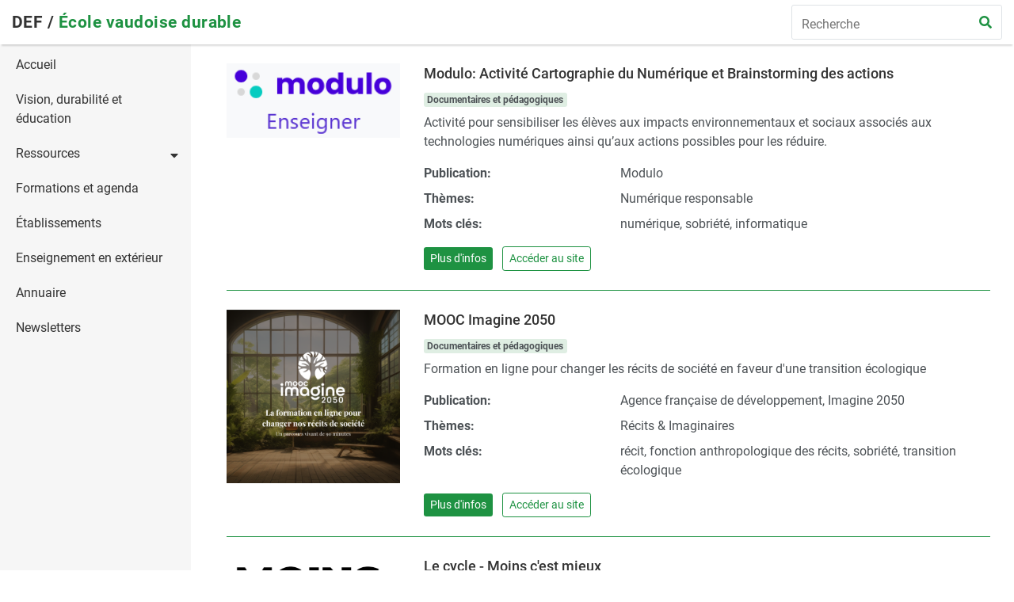

--- FILE ---
content_type: text/html; charset=UTF-8
request_url: https://www.ecolevaudoisedurable.ch/taxonomy/term/565
body_size: 6507
content:
<!DOCTYPE html>
<html lang="fr" dir="ltr">
  <head>
    <meta charset="utf-8" />
<script>var _paq = _paq || [];(function(){var u=(("https:" == document.location.protocol) ? "https://matomo.hostingaddict.ch/" : "https://matomo.hostingaddict.ch/");_paq.push(["setSiteId", "2"]);_paq.push(["setTrackerUrl", u+"matomo.php"]);_paq.push(["setDoNotTrack", 1]);if (!window.matomo_search_results_active) {_paq.push(["trackPageView"]);}_paq.push(["setIgnoreClasses", ["no-tracking","colorbox"]]);_paq.push(["enableLinkTracking"]);var d=document,g=d.createElement("script"),s=d.getElementsByTagName("script")[0];g.type="text/javascript";g.defer=true;g.async=true;g.src=u+"matomo.js";s.parentNode.insertBefore(g,s);})();</script>
<meta name="keywords" content="dfjc, durabilité, vaud, suisse" />
<link rel="canonical" href="http://www.ecolevaudoisedurable.ch/taxonomy/term/565" />
<meta name="Generator" content="Drupal 10 (https://www.drupal.org)" />
<meta name="MobileOptimized" content="width" />
<meta name="HandheldFriendly" content="true" />
<meta name="viewport" content="width=device-width, initial-scale=1.0" />
<link rel="icon" href="https://dfjc-files.sos-ch-gva-2.exo.io/s3fs-public/apple-touch-icon.png" type="image/png" />
<link rel="alternate" type="application/rss+xml" title="sobriété" href="http://www.ecolevaudoisedurable.ch/taxonomy/term/565/feed" />

    <title>sobriété | École vaudoise durable</title>
    <link rel="stylesheet" media="all" href="/core/themes/stable9/css/system/components/align.module.css?t8qr9j" />
<link rel="stylesheet" media="all" href="/core/themes/stable9/css/system/components/fieldgroup.module.css?t8qr9j" />
<link rel="stylesheet" media="all" href="/core/themes/stable9/css/system/components/container-inline.module.css?t8qr9j" />
<link rel="stylesheet" media="all" href="/core/themes/stable9/css/system/components/clearfix.module.css?t8qr9j" />
<link rel="stylesheet" media="all" href="/core/themes/stable9/css/system/components/details.module.css?t8qr9j" />
<link rel="stylesheet" media="all" href="/core/themes/stable9/css/system/components/hidden.module.css?t8qr9j" />
<link rel="stylesheet" media="all" href="/core/themes/stable9/css/system/components/item-list.module.css?t8qr9j" />
<link rel="stylesheet" media="all" href="/core/themes/stable9/css/system/components/js.module.css?t8qr9j" />
<link rel="stylesheet" media="all" href="/core/themes/stable9/css/system/components/nowrap.module.css?t8qr9j" />
<link rel="stylesheet" media="all" href="/core/themes/stable9/css/system/components/position-container.module.css?t8qr9j" />
<link rel="stylesheet" media="all" href="/core/themes/stable9/css/system/components/reset-appearance.module.css?t8qr9j" />
<link rel="stylesheet" media="all" href="/core/themes/stable9/css/system/components/resize.module.css?t8qr9j" />
<link rel="stylesheet" media="all" href="/core/themes/stable9/css/system/components/system-status-counter.css?t8qr9j" />
<link rel="stylesheet" media="all" href="/core/themes/stable9/css/system/components/system-status-report-counters.css?t8qr9j" />
<link rel="stylesheet" media="all" href="/core/themes/stable9/css/system/components/system-status-report-general-info.css?t8qr9j" />
<link rel="stylesheet" media="all" href="/core/themes/stable9/css/system/components/tablesort.module.css?t8qr9j" />
<link rel="stylesheet" media="all" href="/core/themes/stable9/css/views/views.module.css?t8qr9j" />
<link rel="stylesheet" media="all" href="/themes/dfjc/dist/css/main.css?t8qr9j" />

    
    <link rel="stylesheet" href="https://cdn.jsdelivr.net/npm/@splidejs/splide@latest/dist/css/splide.min.css">
    <link rel="stylesheet" href="https://use.fontawesome.com/releases/v5.2.0/css/all.css">
  </head>
            <body  class="role--anonymous">
    <div id="skip">
      <a href="#main-menu" class="visually-hidden focusable skip-link">
        Skip to main navigation
      </a>
    </div>
    
      <div class="dialog-off-canvas-main-canvas" data-off-canvas-main-canvas>
    <div class="discipline-formations page-wrapper theme-dfjc">
  <header class="header">
  <div class="container">
    <nav class="navbar navbar-expand-lg">
      <button class="navbar-toggler" type="button" data-toggle="collapse" data-target="#sidebarWrapper" aria-controls="sidebarWrapper" aria-expanded="false" aria-label="Toggle navigation">
          <i class="fas fa-bars fa-fw"></i>
      </button>
      <span class="navbar-brand">
        <a class="site-title" href="/">DEF / </a>
        <a class="portal-title" href="/">École vaudoise durable</a>
      </span>
      <form class="search-form form-inline d-none d-md-block" data-drupal-selector="dfjc-search-menu" action="/taxonomy/term/565" method="post" id="dfjc-search-menu" accept-charset="UTF-8">
  <input autocomplete="off" data-drupal-selector="form-ijdlh7afit2fin-gxlkc4mwwmk-kj7jjxyqspyrb9aw" type="hidden" name="form_build_id" value="form-IJdlH7AFIT2fIN_gxLKc4MwWMK_Kj7jjxyqspyrB9aw" />
<input data-drupal-selector="edit-dfjc-search-menu" type="hidden" name="form_id" value="dfjc_search_menu" />
<div class="input-group form-actions js-form-wrapper form-wrapper" data-drupal-selector="edit-search" id="edit-search">
<input class="form-control form-text" data-drupal-selector="edit-search-search-filter" type="text" id="edit-search-search-filter" name="search[search_filter]" value="" maxlength="128" placeholder="Recherche" />


<div class="input-group-append">
<button type="submit"  class="btn button js-form-submit form-submit" data-drupal-selector="edit-search-submit" type="submit" id="edit-search-submit" name="op" value="">
  <i class="fas fa-search"></i>
</button>

</div></div>

</form>

    </nav>
  </div><!-- .container -->
</header>
  <main role="main">
    <div class="container">
      <div class="row">
        <div class="col-lg-3 collapse d-lg-block col-shrinker-lg" id="sidebarWrapper">
          <div class="sidebar">
              <nav role="navigation" aria-labelledby="block-dfjc-main-menu-menu" class="sticky-nav sidebar-nav nav" id="block-dfjc-main-menu" class="block block-menu navigation menu--main">
            
  <h2 class="visually-hidden" id="block-dfjc-main-menu-menu">Main navigation</h2>
  

        
                                        <a href="/" class="nav-link" data-drupal-link-system-path="&lt;front&gt;">Accueil</a>
                                                <a href="/vision-et-durabilite" class="nav-link" data-drupal-link-system-path="node/251">Vision, durabilité et éducation</a>
                                                          <a href="/ressources" class="nav-link menu-carret-icon" data-drupal-link-system-path="ressources">Ressources</a>
                          <div class="collapse " id="menu-3">
            <div class="sub-nav-content pb-0">
                                                      <a href="/ressources/documentaires" class="nav-link" data-drupal-link-system-path="ressources/documentaires">Documentaires et pédagogiques</a>
                                                <a href="/ressources/publications" class="nav-link" data-drupal-link-system-path="ressources/publications">Publications de la Cellule durabilité</a>
                                                <a href="/ressources/pratiques" class="nav-link" data-drupal-link-system-path="ressources/pratiques">Pratiques inspirantes</a>
                            
            </div>
          </div>
                                        <a href="/formations-evenements" class="nav-link" data-drupal-link-system-path="formations-evenements">Formations et agenda</a>
                                                <a href="/projets-etablissement" class="nav-link" data-drupal-link-system-path="projets-etablissement">Établissements</a>
                                                <a href="/outdoor-education" class="nav-link" data-drupal-link-system-path="outdoor-education">Enseignement en extérieur</a>
                                                <a href="/annuaire?functions%5B0%5D=463&amp;functions%5B1%5D=464" class="nav-link" data-drupal-link-query="{&quot;functions&quot;:[&quot;463&quot;,&quot;464&quot;]}" data-drupal-link-system-path="annuaire">Annuaire</a>
                                                <a href="/newsletters" class="nav-link" data-drupal-link-system-path="newsletters">Newsletters</a>
                            

<nav class="sidebar-nav nav">
  </nav>

  </nav>


          </div>
        </div>
        <div class="col-lg-9 col-enlarger-lg">
          

          
          

          
          
            <div data-drupal-messages-fallback class="hidden"></div>
  <div class="views-element-container"><div class="js-view-dom-id-424be80fffa9d39072260cc380c145e1bd896e41abbababa644495ddd957d527">
  
  
  

      <header>
      <div>
  
    
  
</div>

    </header>
  
  
  

      <div class="views-row"><div class="col-12"  data-history-node-id="1188">
  <div class="card card-hor resource-card">
    <div class="row">
              <div class="col-sm-3">
          <img class="resource-img" src="https://dfjc-files.sos-ch-gva-2.exo.io/s3fs-public/2024-11/modulo.png">
        </div><!-- .col -->
      
      <div class="col-sm-9">
        <div class="card-body">
          <h5 class="card-title">
            <span>Modulo: Activité Cartographie du Numérique et Brainstorming des actions</span>

          </h5>
                      <div class="badge badge-dfjc mb-2" style="background-color: #DFEEE3">Documentaires et pédagogiques</div>
                    <div class="row">
                          <div class="col-sm-12 mb-3">
                <div class="card-text truncated">
      Activité pour sensibiliser les élèves aux impacts environnementaux et sociaux associés aux technologies numériques ainsi qu’aux actions possibles pour les réduire.
  </div>
              </div>
                                      <dt class="col-sm-4 js-exclude-mark">
                Publication:
              </dt>
              <dd class="col-sm-8 js-exclude-mark">
                
      Modulo
      
              </dd>
                                      <dt class="col-sm-4 js-exclude-mark">
                Thèmes:
              </dt>
              <dd class="col-sm-8 js-exclude-mark">
                
      Numérique responsable
      
              </dd>
            
                          <dt class="col-sm-4 js-exclude-mark">
                Mots clés:
              </dt>
              <dd class="col-sm-8">
                
      numérique, 
          sobriété, 
          informatique
      
              </dd>
                      </div>
          <div class="row mt-2">
            <div class="col-sm-12">
              <a class="btn btn-primary btn-sm mr-2" href="/ressources/modulo-activite-cartographie-du-numerique-et-brainstorming-des-actions">
                Plus d'infos
              </a>
                                            <a class="btn btn-outline-primary btn-sm" href="https://enseigner.modulo-info.ch/enjx2/activ/carto_numerique.html" target="_blank">
                  Accéder au site
                </a>
                          </div>
          </div>
        </div><!-- .card-body -->
      </div><!-- .col -->
    </div><!-- .row -->
  </div>
</div><!-- .col --></div>
    <div class="views-row"><div class="col-12"  data-history-node-id="1154">
  <div class="card card-hor resource-card">
    <div class="row">
              <div class="col-sm-3">
          <img class="resource-img" src="https://dfjc-files.sos-ch-gva-2.exo.io/s3fs-public/2024-10/Visuel_MOOC_IMAGINE_2050.png">
        </div><!-- .col -->
      
      <div class="col-sm-9">
        <div class="card-body">
          <h5 class="card-title">
            <span>MOOC Imagine 2050</span>

          </h5>
                      <div class="badge badge-dfjc mb-2" style="background-color: #DFEEE3">Documentaires et pédagogiques</div>
                    <div class="row">
                          <div class="col-sm-12 mb-3">
                <div class="card-text truncated">
      Formation en ligne pour changer les récits de société en faveur d'une transition écologique
  </div>
              </div>
                                      <dt class="col-sm-4 js-exclude-mark">
                Publication:
              </dt>
              <dd class="col-sm-8 js-exclude-mark">
                
      Agence française de développement, Imagine 2050
      
              </dd>
                                      <dt class="col-sm-4 js-exclude-mark">
                Thèmes:
              </dt>
              <dd class="col-sm-8 js-exclude-mark">
                
      Récits &amp; Imaginaires
      
              </dd>
            
                          <dt class="col-sm-4 js-exclude-mark">
                Mots clés:
              </dt>
              <dd class="col-sm-8">
                
      récit, 
          fonction anthropologique des récits, 
          sobriété, 
          transition écologique
      
              </dd>
                      </div>
          <div class="row mt-2">
            <div class="col-sm-12">
              <a class="btn btn-primary btn-sm mr-2" href="/ressources/mooc-imagine-2050">
                Plus d'infos
              </a>
                                            <a class="btn btn-outline-primary btn-sm" href="https://mooc-campus.afd.fr/enrol/synopsis/index.php?id=74" target="_blank">
                  Accéder au site
                </a>
                          </div>
          </div>
        </div><!-- .card-body -->
      </div><!-- .col -->
    </div><!-- .row -->
  </div>
</div><!-- .col --></div>
    <div class="views-row"><div class="col-12"  data-history-node-id="1110">
  <div class="card card-hor resource-card">
    <div class="row">
              <div class="col-sm-3">
          <img class="resource-img" src="https://dfjc-files.sos-ch-gva-2.exo.io/s3fs-public/2024-10/moins%20c%27est%20mieux.png">
        </div><!-- .col -->
      
      <div class="col-sm-9">
        <div class="card-body">
          <h5 class="card-title">
            <span>Le cycle - Moins c&#039;est mieux</span>

          </h5>
                      <div class="badge badge-dfjc mb-2" style="background-color: #DFEEE3">Documentaires et pédagogiques</div>
                    <div class="row">
                          <div class="col-sm-12 mb-3">
                <div class="card-text truncated">
      Documentation et vidéos du cycle d'événements mis en place en 2023 sur le concept de sobriété énergétique
  </div>
              </div>
                                      <dt class="col-sm-4 js-exclude-mark">
                Publication:
              </dt>
              <dd class="col-sm-8 js-exclude-mark">
                
      Université de Lausanne et Romande Energie
      
              </dd>
                                      <dt class="col-sm-4 js-exclude-mark">
                Thèmes:
              </dt>
              <dd class="col-sm-8 js-exclude-mark">
                
      Énergie &amp; Climat, 
          Récits &amp; Imaginaires
      
              </dd>
            
                          <dt class="col-sm-4 js-exclude-mark">
                Mots clés:
              </dt>
              <dd class="col-sm-8">
                
      sobriété, 
          énergie
      
              </dd>
                      </div>
          <div class="row mt-2">
            <div class="col-sm-12">
              <a class="btn btn-primary btn-sm mr-2" href="/ressources/le-cycle-moins-cest-mieux?current_page=1">
                Plus d'infos
              </a>
                                            <a class="btn btn-outline-primary btn-sm" href="https://wp.unil.ch/moinscestmieux/le-cycle/" target="_blank">
                  Accéder au site
                </a>
                          </div>
          </div>
        </div><!-- .card-body -->
      </div><!-- .col -->
    </div><!-- .row -->
  </div>
</div><!-- .col --></div>
    <div class="views-row"><div class="col-12"  data-history-node-id="1101">
  <div class="card card-hor resource-card">
    <div class="row">
              <div class="col-sm-3">
          <img class="resource-img" src="https://dfjc-files.sos-ch-gva-2.exo.io/s3fs-public/2024-07/Sobri%C3%A9t%C3%A9%20moins-c%27est%20mieux.PNG">
        </div><!-- .col -->
      
      <div class="col-sm-9">
        <div class="card-body">
          <h5 class="card-title">
            <span>Dossier sobriété - moins c&#039;est mieux</span>

          </h5>
                      <div class="badge badge-dfjc mb-2" style="background-color: #DFEEE3">Documentaires et pédagogiques</div>
                    <div class="row">
                          <div class="col-sm-12 mb-3">
                <div class="card-text truncated">
      Dossier pédagogique sur la sobriété développé par éducation21 pour tous les niveaux scolaires
  </div>
              </div>
                                      <dt class="col-sm-4 js-exclude-mark">
                Publication:
              </dt>
              <dd class="col-sm-8 js-exclude-mark">
                
      éducation21
      
              </dd>
                                      <dt class="col-sm-4 js-exclude-mark">
                Thèmes:
              </dt>
              <dd class="col-sm-8 js-exclude-mark">
                
      Production &amp; Consommation
      
              </dd>
            
                          <dt class="col-sm-4 js-exclude-mark">
                Mots clés:
              </dt>
              <dd class="col-sm-8">
                
      sobriété
      
              </dd>
                      </div>
          <div class="row mt-2">
            <div class="col-sm-12">
              <a class="btn btn-primary btn-sm mr-2" href="/ressources/dossier-sobriete-moins-cest-mieux?current_page=2">
                Plus d'infos
              </a>
                                            <a class="btn btn-outline-primary btn-sm" href="https://www.education21.ch/fr/dossiers-thematiques/sobriete" target="_blank">
                  Accéder au site
                </a>
                          </div>
          </div>
        </div><!-- .card-body -->
      </div><!-- .col -->
    </div><!-- .row -->
  </div>
</div><!-- .col --></div>
    <div class="views-row"><div class="col-12"  data-history-node-id="1100">
  <a href="/node/1100" class="card card-hor resource-card">
    <div class="row">
              <div class="col-sm-3">
          <img class="resource-img" src="https://dfjc-files.sos-ch-gva-2.exo.io/s3fs-public/2024-07/Concours%20Environnement%20et%20Jeunesse.PNG">
        </div><!-- .col -->
            <div class="col-sm-9">
        <div class="card-body">
          <h6 class="card-title"><span>Concours Environnement et jeunesse 2024-2025</span>
</h6>
          <small class="text-muted">22 juillet 2024</small>
          <p class="card-text truncated">  
            La 20e édition du Concours Environnement et jeunesse intitulée "mission transition" est lancée. Votre classe est invitée à y participer en développant un projet autour des thématiques des ressources naturelles, de la transition énergétique, de la biodiversité, de l'écologie industrielle, du numérique éco-responsable ou de la sobriété heureuse.
      
</p>
        </div><!-- .card-body -->
      </div><!-- .col -->
    </div><!-- .row -->
  </a><!-- .card-hor -->
</div><!-- .col -->
</div>
    <div class="views-row"><div class="col-12"  data-history-node-id="995">
  <div class="card card-hor resource-card">
    <div class="row">
              <div class="col-sm-3">
          <img class="resource-img" src="https://dfjc-files.sos-ch-gva-2.exo.io/s3fs-public/2023-08/Capture%20d%E2%80%99%C3%A9cran%202023-08-02%20131141.png">
        </div><!-- .col -->
      
      <div class="col-sm-9">
        <div class="card-body">
          <h5 class="card-title">
            <span>Transition énergétique  dans le canton de Vaud  à l’horizon 2050</span>

          </h5>
                      <div class="badge badge-dfjc mb-2" style="background-color: #DFEEE3">Documentaires et pédagogiques</div>
                    <div class="row">
                          <div class="col-sm-12 mb-3">
                <div class="card-text truncated">
      Etude qui définit les possibles énergétiques du canton de Vaud. 
  </div>
              </div>
                                      <dt class="col-sm-4 js-exclude-mark">
                Publication:
              </dt>
              <dd class="col-sm-8 js-exclude-mark">
                
      État de Vaud
      
              </dd>
                                      <dt class="col-sm-4 js-exclude-mark">
                Thèmes:
              </dt>
              <dd class="col-sm-8 js-exclude-mark">
                
      Énergie &amp; Climat, 
          Politique &amp; Justice environnementale, 
          Récits &amp; Imaginaires
      
              </dd>
            
                          <dt class="col-sm-4 js-exclude-mark">
                Mots clés:
              </dt>
              <dd class="col-sm-8">
                
      transition énergétique, 
          sobriété, 
          scénario, 
          étude prospective
      
              </dd>
                      </div>
          <div class="row mt-2">
            <div class="col-sm-12">
              <a class="btn btn-primary btn-sm mr-2" href="/ressources/transition-energetique-dans-le-canton-de-vaud-lhorizon-2050?current_page=2">
                Plus d'infos
              </a>
                                            <a class="btn btn-outline-primary btn-sm" href="https://www.vd.ch/themes/etat-droit-finances/transition-energetique-a-lhorizon-2050" target="_blank">
                  Accéder au site
                </a>
                          </div>
          </div>
        </div><!-- .card-body -->
      </div><!-- .col -->
    </div><!-- .row -->
  </div>
</div><!-- .col --></div>
    <div class="views-row"><div class="col-12">
  <a href="/formations-evenements/midis-climat" class="card card-hor resource-card">
    <div class="row">
              <div class="col-sm-3">
          <img class="resource-img" src="https://dfjc-files.sos-ch-gva-2.exo.io/s3fs-public/styles/scale_175w/public/2022-01/2021-09-27_Midis_Climat_Pr%C3%A9sentation.pdf.png?itok=tRDAqs-0" alt="" />


        </div><!-- .col -->
      
      <div class="col-sm-9">
        <div class="card-body">
          <h5 class="card-title"><span>Midis Climat</span>
</h5>

          <div class="row">
                          <dt class="col-sm-4">
                Date de début:
              </dt>
              <dd class="col-sm-8">
                
      <time datetime="2021-10-07T10:15:00Z">jeu 07/10/2021 - 12:15</time>

  
              </dd>
            
                          <dt class="col-sm-4">
                Date de fin:
              </dt>
              <dd class="col-sm-8">
                
      <time datetime="2022-07-07T11:15:00Z">jeu 07/07/2022 - 13:15</time>

  
              </dd>
            
            
                          <dt class="col-sm-4">
                Lieu:
              </dt>
              <dd class="col-sm-8">
                
      Lausanne
  
              </dd>
            
                          <dt class="col-sm-4">
                Organisation:
              </dt>
              <dd class="col-sm-8">
                
              </dd>
            
            
                          <dt class="col-sm-4">
                Degré enseignement:
              </dt>
              <dd class="col-sm-8">
                
      Cycle 1 - Ecole obligatoire, 
          Cycle 2 - Ecole obligatoire, 
          Cycle 3 - Ecole obligatoire, 
          Formation professionnelle, 
          Formation professionnelle supérieure, 
          Gymnase
      
              </dd>
                      </div>
        </div><!-- .card-body -->
      </div><!-- .col -->
    </div><!-- .row -->
  </a><!-- .resource-card -->
</div><!-- .col -->
</div>
    <div class="views-row"><div class="col-12"  data-history-node-id="185">
  <div class="card card-hor resource-card">
    <div class="row">
              <div class="col-sm-3">
          <img class="resource-img" src="https://dfjc-files.sos-ch-gva-2.exo.io/s3fs-public/2023-10/guide-en-route-vers-sobriete-numerique-202209.pdf.png">
        </div><!-- .col -->
      
      <div class="col-sm-9">
        <div class="card-body">
          <h5 class="card-title">
            <span>En route vers la sobriété numérique</span>

          </h5>
                      <div class="badge badge-dfjc mb-2" style="background-color: #DFEEE3">Documentaires et pédagogiques</div>
                    <div class="row">
                          <div class="col-sm-12 mb-3">
                <div class="card-text truncated">
      Guide sur les effets indésirables des usages numériques et des pistes pour rendre le numérique plus responsable
  </div>
              </div>
                                      <dt class="col-sm-4 js-exclude-mark">
                Publication:
              </dt>
              <dd class="col-sm-8 js-exclude-mark">
                
      ADEME
      
              </dd>
                                      <dt class="col-sm-4 js-exclude-mark">
                Thèmes:
              </dt>
              <dd class="col-sm-8 js-exclude-mark">
                
      Numérique responsable, 
          Production &amp; Consommation
      
              </dd>
            
                          <dt class="col-sm-4 js-exclude-mark">
                Mots clés:
              </dt>
              <dd class="col-sm-8">
                
      numérique, 
          énergie grise, 
          matière première, 
          émission de gaz à effet de serre, 
          sobriété, 
          dématérialisation, 
          analyse cycle de vie, 
          écobilan, 
          datacenter, 
          smartphone, 
          label, 
          réutilisation, 
          recyclage, 
          base de données, 
          vidéo, 
          télétravail, 
          e-commerce, 
          informatique
      
              </dd>
                      </div>
          <div class="row mt-2">
            <div class="col-sm-12">
              <a class="btn btn-primary btn-sm mr-2" href="/ressources/en-route-vers-la-sobriete-numerique">
                Plus d'infos
              </a>
                              <a class="btn btn-outline-primary btn-sm" href="https://dfjc-files.sos-ch-gva-2.exo.io/s3fs-public/2023-10/guide-en-route-vers-sobriete-numerique-202209.pdf" target="_blank">
                  Accéder à la ressource
                </a>
                                        </div>
          </div>
        </div><!-- .card-body -->
      </div><!-- .col -->
    </div><!-- .row -->
  </div>
</div><!-- .col --></div>

    

  
  

  
  

</div>
</div>




        </div>
      </div>
    </div>
  </main>
  <footer class="footer">
  <div class="container">
    <div class="bottom-bar">
      <p class="copyright">&copy; 2026 - Département de l’enseignement et de la formation professionnelle (DEF)</p>
      <ul class="bottom-links list-inline">
        <li class="list-inline-item">
          <a class="bottom-link" href="http://www.ecolevaudoisedurable.ch/contact">Contact</a>
        </li>
      </ul>
    </div><!-- .bottom-bar -->
  </div><!-- .container -->
</footer>
</div>
  </div>

    
    <script type="application/json" data-drupal-selector="drupal-settings-json">{"path":{"baseUrl":"\/","pathPrefix":"","currentPath":"taxonomy\/term\/565","currentPathIsAdmin":false,"isFront":false,"currentLanguage":"fr"},"pluralDelimiter":"\u0003","suppressDeprecationErrors":true,"matomo":{"disableCookies":false,"trackMailto":true,"trackColorbox":true},"ajaxTrustedUrl":{"form_action_p_pvdeGsVG5zNF_XLGPTvYSKCf43t8qZYSwcfZl2uzM":true},"user":{"uid":0,"permissionsHash":"3f32905cf2dcb559a556d6bb17d4fc1cff56a8015a0165ab50047c2cc6def27f"}}</script>
<script src="/core/assets/vendor/jquery/jquery.min.js?v=3.7.1"></script>
<script src="https://dfjc-files.sos-ch-gva-2.exo.io/s3fs-public/languages/fr_auen2LKrwJzrY4Bs2fsht0X590aTb3oApHvlcoCNtSY.js?t8qr9j"></script>
<script src="/core/misc/drupalSettingsLoader.js?v=10.5.8"></script>
<script src="/core/misc/drupal.js?v=10.5.8"></script>
<script src="/core/misc/drupal.init.js?v=10.5.8"></script>
<script src="/themes/dfjc/dist/js/app.js?v=10.5.8"></script>
<script src="/modules/contrib/matomo/js/matomo.js?v=10.5.8"></script>

      </body>
</html>
